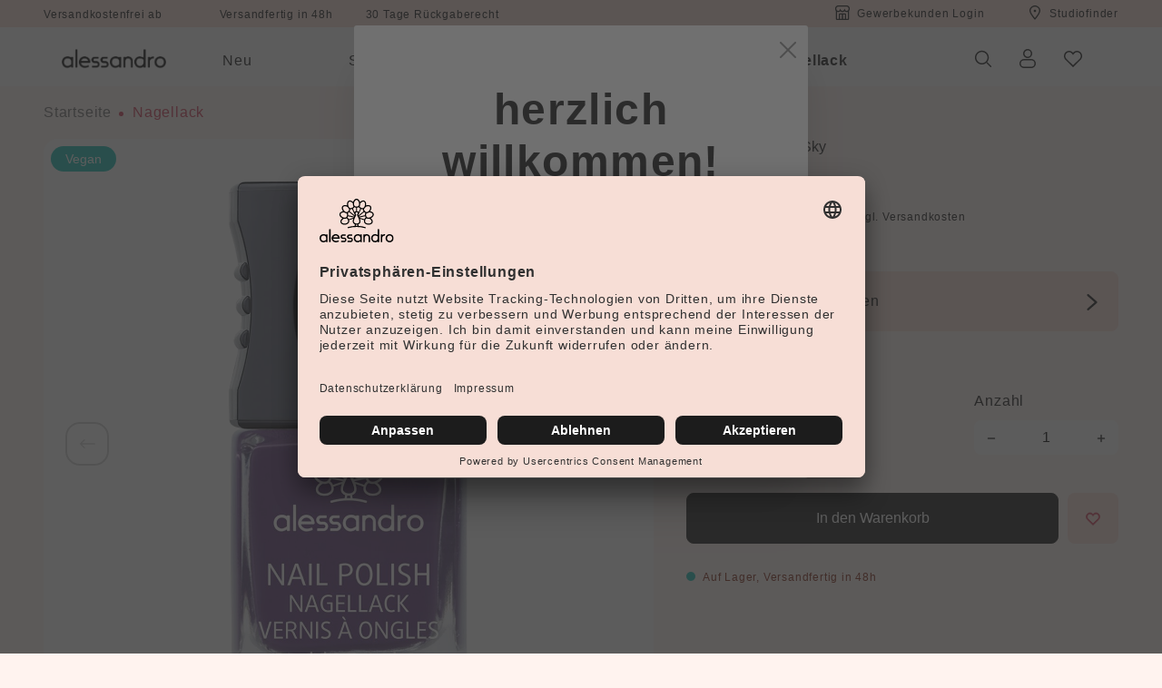

--- FILE ---
content_type: text/html; charset=UTF-8
request_url: https://www.alessandro-international.com/acris-shop-switch?uri=/Nagellack-Violet-Sky/77-932&route=frontend.detail.page&route-params=%7B%22productId%22:%229d5bc87868eb4779b91c956f6a1198ee%22%7D
body_size: 1235
content:
<script id="wbm-data-layer">{"default":"{\"ecommerce\":{\"currencyCode\":\"\",\"detail\":{\"actionField\":{\"list\":\"\"},\"products\":[{\"category\":\"\",\"price\":\"\",\"brand\":\"\",\"id\":\"\",\"name\":\"\",\"variant\":\"\"}]}},\"google_tag_params\":{\"ecomm_prodid\":\"\",\"ecomm_pagetype\":\"product\"}}"}</script>
                                
    <div class="acris-shop-switch-modal-content"
         data-currentdomainurl="https://www.alessandro-international.com/Nagellack-Violet-Sky/77-932"
         data-currentmodalclosetype="only_close"
         data-currentmodalreloadpage=""
         data-externaldomains="[]">

                                    <div class="mb-3 acris-shop-switch-text-top">
                    <div align="center"><h2><b>Herzlich willkommen!</b></h2> <div>Bitte wähle zuerst das gewünschte Lieferland.</div></div>
                </div>
                    
                                    <div class="mb-3 acris-shop-switch-countries">
                                            <label class="form-label acris-shop-switch-country-label"
                               for="AddressCountry">
                            Land
                        </label>
                                                                <select name="shop-switch-country" class="acris-shop-switch-country-select custom-select" required>
                                                            <option                                     data-countryid="5fd009325918465eb3da3139c03152e8"                                        data-countryname="Deutschland"                                        data-countryiso="DE"                                        value="https://www.alessandro-international.com/Nagellack-Violet-Sky/77-932"
                                        data-domainurls='["https://www.alessandro-international.com/Nagellack-Violet-Sky/77-932"]'>
                                    Deutschland
                                </option>
                                                            <option                                     data-countryid="6e92185cfb93475da30bcbc1c99835de"                                        data-countryname="Frankreich"                                        data-countryiso="FR"                                        value="https://www.alessandro-international.com/fr_fr/Nagellack-Violet-Sky/77-932"
                                        data-domainurls='["https://www.alessandro-international.com/fr_fr/Nagellack-Violet-Sky/77-932"]'>
                                    Frankreich
                                </option>
                                                            <option                                     data-countryid="3210c27a3f124a5ea039c77ef70ecc13"                                        data-countryname="Österreich"                                        data-countryiso="AT"                                        value="https://www.alessandro-international.com/Nagellack-Violet-Sky/77-932"
                                        data-domainurls='["https://www.alessandro-international.com/Nagellack-Violet-Sky/77-932"]'>
                                    Österreich
                                </option>
                                                    </select>
                                    </div>
                    
                            
                                    <div class="mb-3 acris-shop-switch-text-middle">
                    <div align="center">Bitte bestätige deine Auswahl.</div>
                </div>
                    
                    <div class="d-flex justify-content-center acris-shop-switch-submit-btn-container">
                <button type="submit"
                        class="acris-shop-switch-submit-btn btn btn-primary btn-lg mb-3">
                    Bestätigen
                </button>
            </div>
        
                                    <div class="acris-shop-switch-text-bottom">
                    <div align="center">Alle Preise und Verfügbarkeiten werden entsprechend dem gewählten Lieferland aktualisiert.<br></div>
                </div>
                        </div>


--- FILE ---
content_type: text/javascript
request_url: https://widgets.trustedshops.com/js/XE0E9650C05263EE22523DD9728C33DF8.js
body_size: 1528
content:
((e,t)=>{const a={shopInfo:{tsId:"XE0E9650C05263EE22523DD9728C33DF8",name:"www.alessandro-international.com",url:"www.alessandro-international.com",language:"de",targetMarket:"DEU",ratingVariant:"WIDGET",eTrustedIds:{accountId:"acc-d1444c34-7781-4a2a-ae34-3597e10b2c40",channelId:"chl-64e9e1de-88c6-4004-a8d3-c74ca5369ca8"},buyerProtection:{certificateType:"CLASSIC",certificateState:"PRODUCTION",mainProtectionCurrency:"EUR",classicProtectionAmount:100,maxProtectionDuration:30,plusProtectionAmount:2e4,basicProtectionAmount:100,firstCertified:"2022-01-19 11:01:26"},reviewSystem:{rating:{averageRating:4.52,averageRatingCount:546,overallRatingCount:1289,distribution:{oneStar:26,twoStars:8,threeStars:32,fourStars:71,fiveStars:409}},reviews:[{average:3,buyerStatement:"Ein Nagellack ist nur eine leere Flasche",rawChangeDate:"2026-01-18T12:07:37.000Z",changeDate:"18.1.2026",transactionDate:"8.1.2026"},{average:3,buyerStatement:"Also die Haltbarkeit ist sehr, sehr gut. Dafür würdenich die volle Punktzahl geben. Leider ist das entfernen tatsächlich mehr als schwierig und für den Naturnagel auch sehr anstrengend. Ich habe beide Sachen zum entfernen ausprobiert.  Meine Nägel habe ich seit 4 Wochen nicht mehr lackiert weil meine Naturnägel nach 6 Wochen tragen richtig durch sind.",rawChangeDate:"2026-01-17T11:31:24.000Z",changeDate:"17.1.2026",transactionDate:"8.11.2025"},{average:5,buyerStatement:"Alles prima.",rawChangeDate:"2026-01-14T16:08:16.000Z",changeDate:"14.1.2026",transactionDate:"1.1.2026"}]},features:["SHOP_CONSUMER_MEMBERSHIP","GUARANTEE_RECOG_CLASSIC_INTEGRATION","PRODUCT_REVIEWS","DISABLE_REVIEWREQUEST_SENDING","MARS_EVENTS","MARS_REVIEWS","MARS_QUESTIONNAIRE","MARS_PUBLIC_QUESTIONNAIRE"],consentManagementType:"OFF",urls:{profileUrl:"https://www.trustedshops.de/bewertung/info_XE0E9650C05263EE22523DD9728C33DF8.html",profileUrlLegalSection:"https://www.trustedshops.de/bewertung/info_XE0E9650C05263EE22523DD9728C33DF8.html#legal-info",reviewLegalUrl:"https://help.etrusted.com/hc/de/articles/23970864566162"},contractStartDate:"2021-11-23 00:00:00",shopkeeper:{name:"alessandro International GmbH",street:"Erkrather Straße 228a",country:"DE",city:"Düsseldorf",zip:"40233"},displayVariant:"full",variant:"full",twoLetterCountryCode:"DE"},"process.env":{STAGE:"prod"},externalConfig:{trustbadgeScriptUrl:"https://widgets.trustedshops.com/assets/trustbadge.js",cdnDomain:"widgets.trustedshops.com"},elementIdSuffix:"-98e3dadd90eb493088abdc5597a70810",buildTimestamp:"2026-01-19T05:35:36.952Z",buildStage:"prod"},r=a=>{const{trustbadgeScriptUrl:r}=a.externalConfig;let n=t.querySelector(`script[src="${r}"]`);n&&t.body.removeChild(n),n=t.createElement("script"),n.src=r,n.charset="utf-8",n.setAttribute("data-type","trustbadge-business-logic"),n.onerror=()=>{throw new Error(`The Trustbadge script could not be loaded from ${r}. Have you maybe selected an invalid TSID?`)},n.onload=()=>{e.trustbadge?.load(a)},t.body.appendChild(n)};"complete"===t.readyState?r(a):e.addEventListener("load",(()=>{r(a)}))})(window,document);